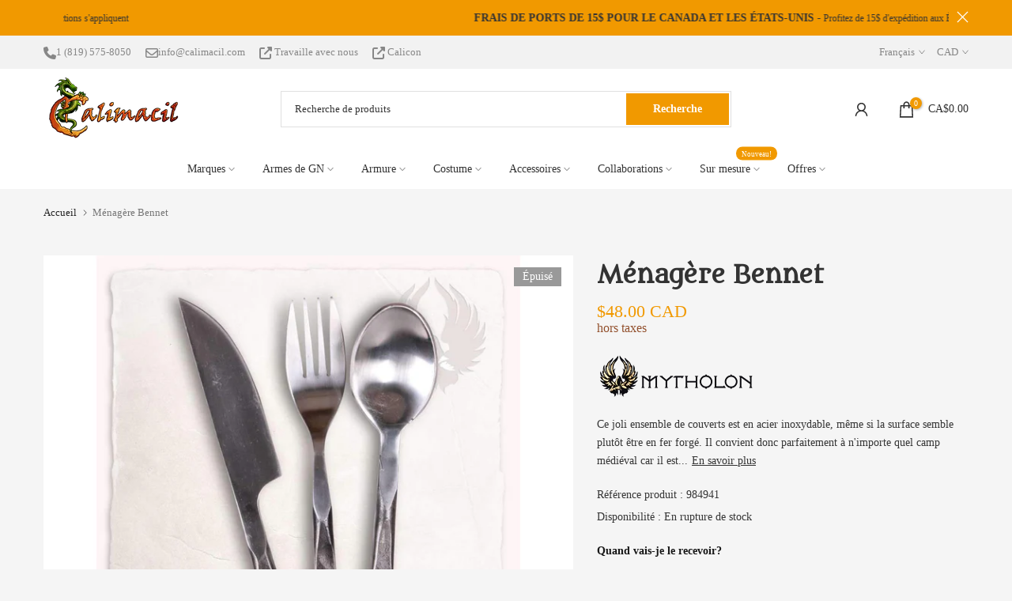

--- FILE ---
content_type: text/html; charset=utf-8
request_url: https://calimacil.com/fr/?section_id=search-hidden
body_size: 697
content:
<div id="shopify-section-search-hidden" class="shopify-section"><link rel="stylesheet" href="//calimacil.com/cdn/shop/t/126/assets/drawer.min.css?v=147361461027664110731747062082" media="all">
<link rel="stylesheet" href="//calimacil.com/cdn/shop/t/126/assets/search-hidden.css?v=139922884370207432601747062150" media="all">
<div data-predictive-search data-sid="search-hidden" id="t4s-search-hidden" class="t4s-drawer t4s-drawer__right" aria-hidden="true">
   <div class="t4s-drawer__header">
      <span class="is--login" aria-hidden="false">Rechercher sur notre site</span>
      <button class="t4s-drawer__close" data-drawer-close aria-label="Fermer la recherche"><svg class="t4s-iconsvg-close" role="presentation" viewBox="0 0 16 14"><path d="M15 0L1 14m14 0L1 0" stroke="currentColor" fill="none" fill-rule="evenodd"></path></svg></button>
   </div>
   <form data-frm-search action="/fr/search" method="get" class="t4s-mini-search__frm t4s-pr" role="search">
      <input type="hidden" name="type" value="product">
      <input type="hidden" name="options[unavailable_products]" value="hide">
      <input type="hidden" name="options[prefix]" value="last"><div class="t4s-mini-search__btns t4s-pr t4s-oh">
         <input data-input-search class="t4s-mini-search__input" autocomplete="off" type="text" name="q" placeholder="Recherche">
         <button data-submit-search class="t4s-mini-search__submit t4s-btn-loading__svg" type="submit">
            <svg class="t4s-btn-op0" viewBox="0 0 18 19" width="16"><path fill-rule="evenodd" clip-rule="evenodd" d="M11.03 11.68A5.784 5.784 0 112.85 3.5a5.784 5.784 0 018.18 8.18zm.26 1.12a6.78 6.78 0 11.72-.7l5.4 5.4a.5.5 0 11-.71.7l-5.41-5.4z" fill="currentColor"></path></svg>
            <div class="t4s-loading__spinner t4s-dn">
               <svg width="16" height="16" aria-hidden="true" focusable="false" role="presentation" class="t4s-svg__spinner" viewBox="0 0 66 66" xmlns="http://www.w3.org/2000/svg"><circle class="t4s-path" fill="none" stroke-width="6" cx="33" cy="33" r="30"></circle></svg>
            </div>
         </button>
      </div></form><div data-title-search class="t4s-mini-search__title" style="display:none"></div><div class="t4s-drawer__content">
      <div class="t4s-drawer__main">
         <div data-t4s-scroll-me class="t4s-drawer__scroll t4s-current-scrollbar">

            <div data-skeleton-search class="t4s-skeleton_wrap t4s-dn"><div class="t4s-row t4s-space-item-inner">
                  <div class="t4s-col-auto t4s-col-item t4s-widget_img_pr"><div class="t4s-skeleton_img"></div></div>
                  <div class="t4s-col t4s-col-item t4s-widget_if_pr"><div class="t4s-skeleton_txt1"></div><div class="t4s-skeleton_txt2"></div></div>
               </div><div class="t4s-row t4s-space-item-inner">
                  <div class="t4s-col-auto t4s-col-item t4s-widget_img_pr"><div class="t4s-skeleton_img"></div></div>
                  <div class="t4s-col t4s-col-item t4s-widget_if_pr"><div class="t4s-skeleton_txt1"></div><div class="t4s-skeleton_txt2"></div></div>
               </div><div class="t4s-row t4s-space-item-inner">
                  <div class="t4s-col-auto t4s-col-item t4s-widget_img_pr"><div class="t4s-skeleton_img"></div></div>
                  <div class="t4s-col t4s-col-item t4s-widget_if_pr"><div class="t4s-skeleton_txt1"></div><div class="t4s-skeleton_txt2"></div></div>
               </div><div class="t4s-row t4s-space-item-inner">
                  <div class="t4s-col-auto t4s-col-item t4s-widget_img_pr"><div class="t4s-skeleton_img"></div></div>
                  <div class="t4s-col t4s-col-item t4s-widget_if_pr"><div class="t4s-skeleton_txt1"></div><div class="t4s-skeleton_txt2"></div></div>
               </div></div>
            <div data-results-search class="t4s-mini-search__content t4s_ratioadapt"><div class="t4s-results-others t4s_ratioadapt lazyloadt4s" data-rendert4s='/fr/search?q=&type=article,page&section_id=search-others'></div></div>
         </div>
      </div><div data-viewAll-search class="t4s-drawer__bottom" style="display:none"></div></div>
</div></div>

--- FILE ---
content_type: text/html; charset=utf-8
request_url: https://calimacil.com/fr/?section_id=login-sidebar
body_size: 1162
content:
<section id="shopify-section-login-sidebar" class="shopify-section t4s-section t4s-line-section t4s-section-admn2-fixed"><link rel="stylesheet" href="//calimacil.com/cdn/shop/t/126/assets/drawer.min.css?v=147361461027664110731747062082" media="all">
<link rel="stylesheet" href="//calimacil.com/cdn/shop/t/126/assets/login-sidebar.css?v=162280350561165346861747062110" media="all">
<link href="//calimacil.com/cdn/shop/t/126/assets/customer.min.css?v=159371163308801651431747062078" rel="stylesheet" type="text/css" media="all" />
<link href="//calimacil.com/cdn/shop/t/126/assets/button-style.css?v=130943978217691489161747062067" rel="stylesheet" type="text/css" media="all" />
<link href="//calimacil.com/cdn/shop/t/126/assets/custom-effect.css?v=68323854132956845141747062076" rel="stylesheet" media="print" onload="this.media='all'">

<div id="t4s-login-sidebar" class="t4s-drawer t4s-drawer__right" aria-hidden="true">
   <div class="t4s-drawer__header">
      <span class="is--login" aria-hidden="false">SE CONNECTER</span>
      <span class="is--recover" aria-hidden="true">Réinitialiser votre mot de passe</span>
      <span class="is--create" aria-hidden="true">Inscription</span>
      <button class="t4s-drawer__close" data-drawer-close aria-label="Fermer la barre latérale"><svg class="t4s-iconsvg-close" role="presentation" viewBox="0 0 16 14"><path d="M15 0L1 14m14 0L1 0" stroke="currentColor" fill="none" fill-rule="evenodd"></path></svg></button>
   </div>
   <div class="t4s-drawer__content">
      <div class="t4s-drawer__main">
         <div data-t4s-scroll-me class="t4s-drawer__scroll t4s-current-scrollbar"><div id="recover_login-sidebar" class="t4s-content-login-sidebar is--recover t4s-text-start" aria-hidden="true">
                <p>Vous avez perdu votre mot de passe ? Veuillez saisir votre adresse électronique. Vous recevrez un lien pour créer un nouveau mot de passe par e-mail.</p><form method="post" action="/fr/account/recover" id="recover_customer_passwordlogin-sidebar" accept-charset="UTF-8"><input type="hidden" name="form_type" value="recover_customer_password" /><input type="hidden" name="utf8" value="✓" /><div class="t4s_field t4s-pr">
                    <input type="email" class="t4s_frm_input t4s_mb_30" 
                      value=""
                      name="email"
                      id="RecoverEmail"
                      autocorrect="off"
                      autocapitalize="off"
                      autocomplete="email"
                      
                      placeholder="Adresse électronique"
                    >
                    <label for="RecoverEmail">
                      Adresse électronique
                    </label>
                  </div><div class="t4s_field t4s_mb_20">
                    <button class="t4s_btn_submmit t4s-btn t4s-btn-base t4s-btn-full-width t4s-btn-style-default t4s-btn-size-medium t4s-btn-color-primary t4s-btn-effect-fade">Réinitialisation du mot de passe</button>
                  </div>
                  <a class="t4s-d-inline-block" data-login-sidebar="login" href="#login_login-sidebar">Annuler </a></form></div><div id="login_login-sidebar" class="t4s-content-login-sidebar is--login t4s-text-start" aria-hidden="false"><form method="post" action="/fr/account/login" id="customer_loginlogin-sidebar" accept-charset="UTF-8" data-login-with-shop-sign-in="true" novalidate="novalidate"><input type="hidden" name="form_type" value="customer_login" /><input type="hidden" name="utf8" value="✓" /><input type="hidden" name="checkout_url" value="/fr" /><div class="t4s_field t4s-pr t4s_mb_30">        
                    <input class="t4s_frm_input" 
                      type="email"
                      name="customer[email]"
                      id="CustomerEmail"
                      autocomplete="email"
                      autocorrect="off"
                      autocapitalize="off"
                      
                      placeholder="Adresse e-mail"
                    >
                    <label for="CustomerEmail">
                      Adresse e-mail <span class="required">*</span>
                    </label>
                  </div><div class="t4s_field t4s-pr t4s_mb_10">          
                      <input class="t4s_frm_input" 
                        type="password"
                        value=""
                        name="customer[password]"
                        id="CustomerPassword"
                        autocomplete="current-password"
                        
                        placeholder="mot de passe"
                      >
                      <label for="CustomerPassword">
                        mot de passe <span class="required">*</span>
                      </label>
                    </div>

                    <a href="#recover_login-sidebar" data-login-sidebar="recover" class="t4s-d-block t4s_mb_30">Mot de passe oublié</a><div class="t4s_field t4s_mb_20">
                    <button class="t4s_btn_submmit t4s-btn t4s-btn-base t4s-btn-full-width t4s-btn-style-default t4s-btn-size-medium t4s-btn-color-primary t4s-btn-effect-fade">Connectez-vous</button>
                  </div>
                  <a class="t4s-d-inline-block" data-login-sidebar="create" href="/fr/account/register"> Nouveau client ? Créez votre compte</a></form></div><div id="create_login-sidebar" class="t4s-content-login-sidebar is--create t4s-text-start" data-showing="create" aria-hidden="true"><form method="post" action="/fr/account" id="customer_createlogin-sidebar" accept-charset="UTF-8" data-login-with-shop-sign-up="true" novalidate="novalidate" class="t4s-w-100"><input type="hidden" name="form_type" value="create_customer" /><input type="hidden" name="utf8" value="✓" /><div class="t4s_field t4s-pr t4s_mb_30">      
                     <input class="t4s_frm_input" 
                       type="text"
                       name="customer[first_name]"
                       id="RegisterForm-FirstName"
                       
                       autocomplete="given-name"
                       placeholder="Prénom">
                        <label for="RegisterForm-FirstName">
                          Prénom
                        </label>
                   </div>
                   <div class="t4s_field t4s-pr t4s_mb_30">
                     <input class="t4s_frm_input" 
                       type="text"
                       name="customer[last_name]"
                       id="RegisterForm-LastName"
                       
                       autocomplete="family-name"
                       placeholder="Nom"
                     >
                     <label for="RegisterForm-LastName">
                       Nom
                     </label>
                   </div>
                   <div class="t4s_field t4s-pr t4s_mb_30">
                     <input class="t4s_frm_input" 
                       type="email"
                       name="customer[email]"
                       id="RegisterForm-email"
                       
                       spellcheck="false"
                       autocapitalize="off"
                       autocomplete="email"
                       aria-required="true"
                       
                       placeholder="Adresse e-mail"
                     >
                     <label for="RegisterForm-email">
                       Adresse e-mail <span class="required">*</span>
                     </label>
                   </div><div class="t4s_field t4s-pr t4s_mb_30">     
                     <input class="t4s_frm_input" 
                       type="password"
                       name="customer[password]"
                       id="RegisterForm-password"
                       aria-required="true"
                       
                       placeholder="mot de passe"
                     >
                     <label for="RegisterForm-password">
                       mot de passe <span class="required">*</span>
                     </label>
                   </div><div class="t4s_field t4s_mb_20">
                     <button class="t4s_btn_submmit t4s-btn t4s-btn-base t4s-btn-full-width t4s-btn-style-default t4s-btn-size-medium t4s-btn-color-primary t4s-btn-effect-fade">Inscription</button>
                   </div>
                   <a class="t4s-d-inline-block" data-login-sidebar="login" href="/fr/account/login"> Vous avez déjà un compte ? Connectez-vous ici</a></form></div>

         </div>
      </div>
   </div>
</div></section>

--- FILE ---
content_type: text/javascript
request_url: https://calimacil.com/cdn/shop/t/126/assets/custom.js?v=80557472376674937901748288917
body_size: -456
content:
const swatchItemsforInventoryChange=document.querySelectorAll(".t4s-swatch__item");swatchItemsforInventoryChange.forEach(item=>{item.addEventListener("click",function(event){setTimeout(()=>{const visibleAvailabilityItem=Array.from(document.querySelectorAll(".dataCoverForBanner")).find(el=>window.getComputedStyle(el).display!=="none");if(visibleAvailabilityItem){const availability=visibleAvailabilityItem.querySelector("[data-availability]").getAttribute("data-availability");document.getElementById("data-availability-property").value=availability}},100)})}),jQuery_T4NT(document).ready(function($){$(document).on("variant:changed",function(evt){})});
//# sourceMappingURL=/cdn/shop/t/126/assets/custom.js.map?v=80557472376674937901748288917


--- FILE ---
content_type: text/json
request_url: https://conf.config-security.com/model
body_size: 304
content:
{"title":"recommendation AI model (keras)","structure":"release_id=0x22:2d:5b:3b:7e:24:5b:44:48:7e:7b:56:64:7f:5c:43:3f:58:7e:56:63:42:4d:41:28:76:3a:6a:31;keras;7utt36t0uz745n70my0wnq8b1m5lwsd0f9ldyd7r2zeg4ljvgrz6wmsvyfthtvm8cb4sljs0","weights":"../weights/222d5b3b.h5","biases":"../biases/222d5b3b.h5"}